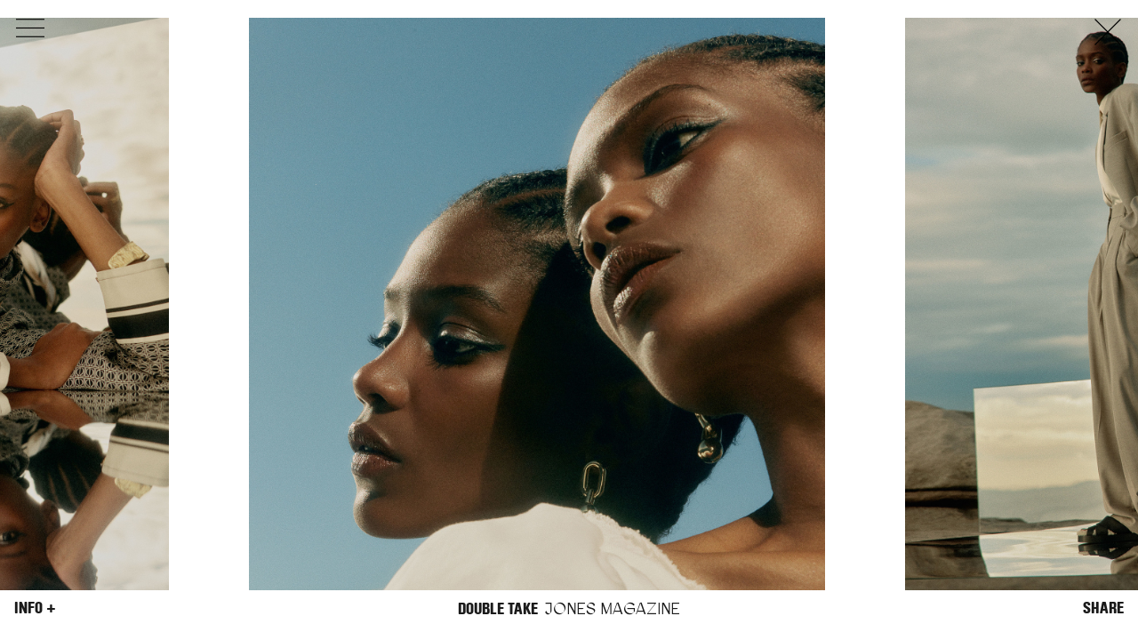

--- FILE ---
content_type: text/html; charset=UTF-8
request_url: https://artist-group.net/projects/double-take
body_size: 3151
content:
<!doctype html>
<html lang="en">

<head>
  <meta charset="utf-8">
  <meta name="viewport" content="width=device-width,initial-scale=1.0">
  <title>Artist Group | DOUBLE TAKE</title>
  <link rel="shortcut icon"
    href="https://artist-group.net/assets/images/favicon.png?v=835aa712df62d80d09b8397abbd0deb944426348" />
      <script src="https://cdn.jsdelivr.net/npm/vanilla-lazyload@19.1.3/dist/lazyload.min.js"></script>    <link rel="stylesheet" href="https://artist-group.net/assets/css/bundle.css?v=eb0f1c4c3dd4467bfb1fbd0932d2d8bb8fca31c3">    <link rel="stylesheet" href="https://unpkg.com/flickity@2/dist/flickity.min.css">    <script>window.KIRBY_HOME = 'https://artist-group.net'</script>
    <script src="https://unpkg.com/jquery@3.2.1/dist/jquery.min.js"></script>    <script src="https://unpkg.com/imagesloaded@4.1.3/imagesloaded.pkgd.min.js"></script>    <script src="https://unpkg.com/waypoints@4.0.1/lib/jquery.waypoints.min.js"></script>    <script src="https://unpkg.com/flickity@2/dist/flickity.pkgd.min.js"></script>    <script src="https://unpkg.com/draggabilly@2.1.1/dist/draggabilly.pkgd.min.js"></script>    <script src="https://cdn.jsdelivr.net/npm/sortablejs@1.6.1/Sortable.min.js"></script>    <script src="https://unpkg.com/packery@2.1.1/dist/packery.pkgd.min.js"></script>    <script src="https://artist-group.net/assets/js/main.js?v=3ebebd7226d6303cd3b0dc374fd03510ecaca34c"></script>          <script async src="https://www.googletagmanager.com/gtag/js?id=UA-108867373-1"></script>
      <script>
        window.dataLayer = window.dataLayer || [];
        function gtag() { dataLayer.push(arguments); }
        gtag('js', new Date());
        gtag('config', 'UA-108867373-1');
      </script>
      </head>

<body data-template="project" data-page="projects/double-take" data-user="">
        <section class="about">
    <div class="about__inner">
      <div class="large large-offset caps about__names">
                  <a href="https://artist-group.net/disciplines/photographer">
            <span class="light">
              Photographer            </span>
          </a>
                                                              <a href="https://artist-group.net/people/georges-antoni">
                <span class="words">
                  Georges Antoni                </span>
              </a> /                                        <a href="https://artist-group.net/people/levon-baird">
                <span class="words">
                  Levon Baird                </span>
              </a> /                                        <a href="https://artist-group.net/people/daniel-goode">
                <span class="words">
                  Daniel Goode                </span>
              </a> /                                        <a href="https://artist-group.net/people/bec-parsons">
                <span class="words">
                  Bec Parsons                </span>
              </a>                                        <a href="https://artist-group.net/disciplines/motion">
            <span class="light">
              Motion            </span>
          </a>
                                                              <a href="https://artist-group.net/people/claudia-rose">
                <span class="words">
                  Claudia Rose                </span>
              </a> /                                        <a href="https://artist-group.net/people/phoebe-wolfe">
                <span class="words">
                  Phoebe Wolfe                </span>
              </a>                                        <a href="https://artist-group.net/disciplines/creative-director">
            <span class="light">
              Creative Director            </span>
          </a>
                                                              <a href="https://artist-group.net/people/bruna-volpi">
                <span class="words">
                  Bruna Volpi                </span>
              </a>                                        <a href="https://artist-group.net/disciplines/stylist">
            <span class="light">
              Stylist            </span>
          </a>
                                                              <a href="https://artist-group.net/people/michelle-jank">
                <span class="words">
                  Michelle Jank                </span>
              </a> /                                        <a href="https://artist-group.net/people/rachel-wayman">
                <span class="words">
                  Rachel Wayman                </span>
              </a> /                                        <a href="https://artist-group.net/people/nichhia-wippell">
                <span class="words">
                  Nichhia Wippell                </span>
              </a>                                        <a href="https://artist-group.net/disciplines/set-designer">
            <span class="light">
              Set Stylist            </span>
          </a>
                                                              <a href="https://artist-group.net/people/joseph-gardner">
                <span class="words">
                  JOSEPH GARDNER                </span>
              </a>                                        <a href="https://artist-group.net/disciplines/hair">
            <span class="light">
              Hair Stylist            </span>
          </a>
                                                              <a href="https://artist-group.net/people/daren-borthwick">
                <span class="words">
                  Daren Borthwick                </span>
              </a> /                                        <a href="https://artist-group.net/people/michael-brennan">
                <span class="words">
                  Michael Brennan                </span>
              </a> /                                        <a href="https://artist-group.net/people/sophie-roberts">
                <span class="words">
                  Sophie Roberts                </span>
              </a>                                        <a href="https://artist-group.net/disciplines/makeup">
            <span class="light">
              Makeup Artist            </span>
          </a>
                                                              <a href="https://artist-group.net/people/peter-beard">
                <span class="words">
                  Peter Beard                </span>
              </a> /                                        <a href="https://artist-group.net/people/stoj">
                <span class="words">
                  Stoj BULIC                </span>
              </a> /                                        <a href="https://artist-group.net/people/gillian-campbell">
                <span class="words">
                  Gillian Campbell                </span>
              </a> /                                        <a href="https://artist-group.net/people/linda-jefferyes">
                <span class="words">
                  Linda Jefferyes                </span>
              </a>                                        <a href="https://artist-group.net/people/richard-bailey">
            <span class="light">
              Archive            </span>
          </a>
                                                              <a href="https://artist-group.net/people/richard-bailey">
                <span class="words">
                  Richard Bailey                </span>
              </a>                                        <a href="https://artist-group.net/people/production">
            <span class="light">
              Production            </span>
          </a>
                            <a href="https://artist-group.net/disciplines/copyright">
            <span class="light">
              ©            </span>
          </a>
                                                            <a href="#about" class="light">Agency</a>
        <br /><br />
      </div>

      <div class="about__text large caps" style="display: none">
        <div class="gutter about-text">
          <p>Artist Group represents some of Australia's most accomplished fashion creative artists: photographers, stylists, film-makers, hair stylists, makeup artists and art directors, producing leading editorial and advertising imagery. </p>
<p>Our team of agents and producers take pride in nourishing outstanding new creative talent. We work collaboratively with editorial and advertising clients to realise excellence in visual content. We fulfil our clients' briefs, small and large, to deliver tailor-made multi-media and multi-format imagery for brands and publications.  </p>
<p>The Artist Group supports our artists and clients through bespoke production, with services including budget negotiation, location scouting and permits, casting, on-set production and full post production.</p>        </div>
        <br />
      </div>

      <div class="about__contact large caps">
        <div class="gutter">
          <br /><br />
          <div class="serif caps">Sydney Office</div>
          <p>36 Jersey Rd<br />
Woollahra NSW 2025<br />
Australia</p>          +61 2 8340 3999<br />
          <a href="/cdn-cgi/l/email-protection#8beaeceee5e8f2cbeaf9ffe2f8ffa6ecf9e4fefba5e5eeff"><span class="__cf_email__" data-cfemail="e8898f8d868b91a8899a9c819b9cc58f9a879d98c6868d9c">[email&#160;protected]</span></a>
        </div>
      </div>
    </div>
  </section>

    
    <div class="trigger">
      <a href="#">
        <span class="trigger--menu">
          <svg xmlns="http://www.w3.org/2000/svg" width="56" height="40" viewBox="0 0 56 40"><title>hamburger</title><line y1="3" x2="56" y2="3" fill="#fff" stroke="#000" stroke-miterlimit="10" stroke-width="5"/><line y1="37" x2="56" y2="37" fill="#fff" stroke="#000" stroke-miterlimit="10" stroke-width="5"/><line y1="20" x2="56" y2="20" fill="#fff" stroke="#000" stroke-miterlimit="10" stroke-width="5"/></svg>        </span>
        <span class="trigger--close">
          <svg xmlns="http://www.w3.org/2000/svg" width="56" height="56" viewBox="0 0 56 56"><title>close</title><line x1="2.83333" y1="2.83333" x2="53.16667" y2="53.16667" fill="#fff" stroke="#000" stroke-miterlimit="10" stroke-width="5"/><line x1="53.16667" y1="2.83333" x2="2.83333" y2="53.16667" fill="#fff" stroke="#000" stroke-miterlimit="10" stroke-width="5"/></svg>        </span>
      </a>
    </div>

    <main class="scroll">
      <div class="space"></div>
      <div class="page">
      

  <div class="project">
    <div class="project__close">
      <a href="#">
        <span class="project__close--close">
          <svg xmlns="http://www.w3.org/2000/svg" width="56" height="56" viewBox="0 0 56 56"><title>close</title><line x1="2.83333" y1="2.83333" x2="53.16667" y2="53.16667" fill="#fff" stroke="#000" stroke-miterlimit="10" stroke-width="5"/><line x1="53.16667" y1="2.83333" x2="2.83333" y2="53.16667" fill="#fff" stroke="#000" stroke-miterlimit="10" stroke-width="5"/></svg>        </span>
      </a>
    </div>

        
      <div class="project__slides">
                              <div class="project__slide" data-type="jpg">
                              <img src="https://artist-group.net/thumbs/projects/double-take/jonesmag_reflect_22_001-1600x1600.jpg" alt="">                          </div>
                      <div class="project__slide" data-type="jpg">
                              <img src="https://artist-group.net/thumbs/projects/double-take/jonesmag_reflect_22_003-1600x1600.jpg" alt="">                          </div>
                      <div class="project__slide" data-type="jpg">
                              <img src="https://artist-group.net/thumbs/projects/double-take/jonesmag_reflect_22_005-1600x1600.jpg" alt="">                          </div>
                        </div>
    
          <div class="project__details">
        <div class="project__details__left caps">
                      <span class="project__details__info">
              <a href="#">Info +</a>
            </span>
                  </div>
        <div class="project__details__middle">
          <div class="project__details__title">
            <span
              class="caps">DOUBLE TAKE</span>&ensp;<span
                class="serif"
                style="font-size: 1.03em;">JONES MAGAZINE</span>
                      </div>
          <div class="project__details__people caps">
            <br />
                                                            <div>
                                          <span class="sans-regular">
                        <a href="https://artist-group.net/disciplines/photographer">Photographer</a>
                      </span>
                                        <a href="https://artist-group.net/people/georges-antoni">Georges Antoni</a>
                  </div>
                                                                                          <div>
                                          <span class="sans-regular">
                        <a href="https://artist-group.net/disciplines/makeup">Makeup Artist</a>
                      </span>
                                        <a href="https://artist-group.net/people/linda-jefferyes">Linda Jefferyes</a>
                  </div>
                                                                                          <div>
                                          <span class="sans-regular">
                        <a href="https://artist-group.net/disciplines/stylist">Stylist</a>
                      </span>
                                        <a href="https://artist-group.net/people/rachel-wayman">Rachel Wayman</a>
                  </div>
                                                    </div>
        </div>

        <div class="project__details__right caps project__share">
                      <a class="project__share__trigger" href="#">Share</a>
            <span class="project__share__contents">
              <a target="_blank" href="https://www.facebook.com/sharer/sharer.php?u=https%3A%2F%2Fartist-group.net%2Fprojects%2Fdouble-take">FB</a>
              <a target="_blank" href="https://twitter.com/share?url=https%3A%2F%2Fartist-group.net%2Fprojects%2Fdouble-take&amp;text=DOUBLE%20TAKE&amp;via=theartistgroup_">TW</a>
              &emsp;
              <a href="#" class="project__share__close">Close</a>
            </span>
                  </div>
      </div>
      </div>

  </div>
  </main>

  <div class="footer caps">
    <div class="footer__left">
      <a href="https://artist-group.net">Artist Group</a>
      &emsp;
      <a href="#top">&uarr;</a>
    </div>
    <!-- 
    <form class="footer__right" action="https://artist-group.us14.list-manage.com/subscribe/post?u=d71ffec24b70175d8b96bd765&amp;id=3c73e2aedc" target="_blank" method="POST">
      <input class="subscribe__input" type="email" name="EMAIL" placeholder="Subscribe" />&ensp;&bull;&ensp;<a target="_blank" href="https://www.facebook.com/THE-ARTIST-GROUP-SYDNEY-304003359664766/">FB</a> <a target="_blank" href="https://www.instagram.com/theartistgroup">IG</a> <a target="_blank" href="https://twitter.com/theartistgroup_">TW</a>
    </form>
    -->
    <div class="footer__right">
      <a href="/internships">Internships</a>&nbsp;&nbsp;
      <a href="https://www.instagram.com/theartistgroup" title="Instagram">IG</a>&nbsp;
      <a href="https://www.linkedin.com/company/the-artist-group_2" title="LinkedIn">LI</a>&nbsp;&nbsp;&nbsp;
    </div>
  </div>
<script data-cfasync="false" src="/cdn-cgi/scripts/5c5dd728/cloudflare-static/email-decode.min.js"></script></body>

</html>

--- FILE ---
content_type: text/css
request_url: https://artist-group.net/assets/css/bundle.css?v=eb0f1c4c3dd4467bfb1fbd0932d2d8bb8fca31c3
body_size: 17337
content:
@font-face {
  font-family: 'Agentur';
  src: url('../fonts/Agentur-Regular.woff');
}

@font-face {
  font-family: 'BrauerNeue';
  src: url('../fonts/lineto-brauerneue-regular.woff');
}

@font-face {
  font-family: 'BrauerNeue Bold';
  src: url('../fonts/lineto-brauerneue-bold.woff');
}

@font-face {
  font-family: 'BrauerNeue Black';
  src: url('../fonts/lineto-brauerneue-black.woff');
}

::-moz-selection {
  background: #1b1b1b;
  color: white;
}

::selection {
  background: #1b1b1b;
  color: white;
}

.serif {
  font-family: "Agentur";
  font-size: 110%;
  font-weight: normal;
}

.sans-regular {
  font-family: "BrauerNeue";
}

.caps, .about h2 {
  text-transform: uppercase;
}

.light, .light2 {
  color: #5a5959;
}

.large {
  font-size: 7.2rem;
  line-height: 0.95;
  font-weight: normal;
}

h2.hide {
  -webkit-transition: opacity 0.2s;
  transition: opacity 0.2s;
}

/*
@media (min-width: $break-large) {
  .large {
    font-size: 7.4rem;
  }
}
*/

@media (max-width: 1200px) {
  .large {
    font-size: 6.2rem;
  }
}

@media (max-width: 640px) {
  .large {
    font-size: 2.4rem;
  }
}

.bold {
  font-weight: bold;
}

.commas > *:not(:last-child):after {
  content: " / ";
}

em {
  font-style: italic;
}

p {
  max-width: 64rem;
}

.indent, p:not(:first-of-type), .about h2 {
  text-indent: 4.8rem;
}

.flex-1 {
  -webkit-box-flex: 1;
      -ms-flex: 1;
          flex: 1;
}

.flex-2 {
  -webkit-box-flex: 2;
      -ms-flex: 2;
          flex: 2;
}

.flex-3 {
  -webkit-box-flex: 3;
      -ms-flex: 3;
          flex: 3;
}

.gutter {
  padding-right: 3.2rem;
}

.image {
  background-size: cover;
  background-position: top left;
  background-repeat: no-repeat;
  /*opacity: 0;*/
  -webkit-transition: opacity 1s cubic-bezier(0.215, 0.61, 0.355, 1);
  transition: opacity 1s cubic-bezier(0.215, 0.61, 0.355, 1)
}

.image.loaded {
  opacity: 1;
}

.large-offset {
  margin-top: -0.4rem;
  margin-left: -0.08em;
}

* {
  -webkit-box-sizing: border-box;
          box-sizing: border-box;
  margin: 0;
  padding: 0;
  font: inherit;
}

html {
  font-size: 8px;
}

@media (max-width: 760px) {

  html {
    font-size: 8px;
  }
}

@media (min-width: 1280px) {

  html {
    font-size: 10px;
  }
}

html {
  // overflow-y: hidden;
}

body {
  font-family: "BrauerNeue Black", sans-serif;
  font-size: 1.8rem;
  line-height: 1.2;
  height: 100vh;
  width: 100vw;
  overflow: hidden;
  -webkit-font-smoothing: antialiased;
  background: #f7ece9;
  color: #1b1b1b;
  overflow-y: hidden;
}

body:after {
  content: "";
  position: fixed;
  top: 0;
  left: 0;
  bottom: 0;
  right: 0;
  background: white;
  display: block;
  z-index: 9999;
  opacity: 1;
  -webkit-transition: opacity 0.5s cubic-bezier(0.215, 0.61, 0.355, 1);
  transition: opacity 0.5s cubic-bezier(0.215, 0.61, 0.355, 1);
  pointer-events: none;
}

body.loaded:after {
  opacity: 0;
}

a {
  color: inherit;
  text-decoration: none
}

a:not(.no-hover):hover, a.active {
  color: #5a5959;
}

img {
  max-width: 100%;
  display: block;
}

.about, main {
  padding-left: 7.6rem;
}

@media (max-width: 640px) {

  .about, main {
    padding-left: 1.8rem;
    padding-top: 5.6rem;
  }
}

.about {
  height: 100vh;
  overflow-x: hidden;
  overflow-y: auto;
  position: fixed;
  width: 100%;
  padding-right: 3.2rem;
  font-family: "BrauerNeue Black";
  padding-bottom: 10.2rem;
}

.about p {
    max-width: none;
    text-indent: 0;
  }

.about .light {
    color: inherit;
    font-family: "Agentur";
    opacity: 1;
  }

.about__inner {
    width: 100%;
    min-height: 100%;
  }

.about__names {
    margin-top: 1.1rem;
  }

/*&:hover {
         span {
         position: relative;
          z-index: 7;
          opacity: 1!important;
        }
      }*/

.about__names a img {
        position: fixed;
        top: 50%;
        width: auto;
        max-height: 80vh;
        max-width: 50vw;
        left: 50%;
        -webkit-transform: translate(-50%, -50%);
                transform: translate(-50%, -50%);
        /*box-shadow: 0.4rem 0.4rem 1.2rem rgba(0, 0, 0, 0.35);*/
        z-index: 6;
        pointer-events: none;
        opacity: 0.96;
        display: none;
      }

.about__names a:not(:hover) img {
  display: none;
}

.about__text {
    font-family: "BrauerNeue";
  }

.about__text .first-word {
      font-family: "BrauerNeue Black";
    }

.about .about-text {
    padding-top: 1.3rem;
  }

@media (min-width: 641px) {

  .about__contact {
    font-size: 3.6rem;
  }
}

main {
  background: #f7ece9;
  position: relative;
  z-index: 2;
  height: 100vh;
  overflow-y: auto;
  overflow-x: hidden;
  -webkit-box-shadow: 0 0 2.4rem rgba(0, 0, 0, 0.5);
          box-shadow: 0 0 2.4rem rgba(0, 0, 0, 0.5);
  padding-right: calc(7.6rem - 3.2rem);
  padding-bottom: 8rem;
}

body[data-template="person"] main, body[data-page="home"] main, body[data-template="discipline"] main, body[data-template="internships"] main, body[data-template="project"] main {
    background: white;
  }

main.beige {
  background: #f7ece9 !important;
}

body.menu-open main {
    -webkit-transform: translateY(calc(100vh + 2.4rem));
            transform: translateY(calc(100vh + 2.4rem));
  }

main {
  -webkit-transition: background 1s cubic-bezier(0.215, 0.61, 0.355, 1), -webkit-transform 1s cubic-bezier(0.215, 0.61, 0.355, 1);
  transition: background 1s cubic-bezier(0.215, 0.61, 0.355, 1), -webkit-transform 1s cubic-bezier(0.215, 0.61, 0.355, 1);
  transition: transform 1s cubic-bezier(0.215, 0.61, 0.355, 1), background 1s cubic-bezier(0.215, 0.61, 0.355, 1);
  transition: transform 1s cubic-bezier(0.215, 0.61, 0.355, 1), background 1s cubic-bezier(0.215, 0.61, 0.355, 1), -webkit-transform 1s cubic-bezier(0.215, 0.61, 0.355, 1);
  -webkit-transform: translateY(0);
          transform: translateY(0);
}

.masthead {
  position: fixed;
  -webkit-transition: opacity 0.5s cubic-bezier(0.215, 0.61, 0.355, 1);
  transition: opacity 0.5s cubic-bezier(0.215, 0.61, 0.355, 1);
  opacity: 1;
  z-index: 5;
  top: 0;
  left: 0;
  width: 100%;
  height: 100%;
  background: #f7ece9;
}

body.scrolled .masthead, body.menu-open .masthead {
    opacity: 0;
  }

.masthead svg {
    position: absolute;
    top: 50%;
    left: 50%;
    -webkit-transform: translate(-50%, -50%);
            transform: translate(-50%, -50%);
    width: 60vw;
    height: auto;
  }

a[href="#top"] {
  opacity: 0;
  -webkit-transition: opacity 0.5s cubic-bezier(0.215, 0.61, 0.355, 1);
  transition: opacity 0.5s cubic-bezier(0.215, 0.61, 0.355, 1);
}

body.scrolled a[href="#top"] {
  opacity: 1;
}

.home {
  padding-top: 1.6rem;
}

.home__text {
    font-size: 4.8rem;
    line-height: 1.1;
    margin: 20rem 15%;
  }

@media (max-width: 1280px) {

  .home__text {

    /*
font-size: 8px;
*/
    margin-left: 4rem !important;
    margin-right: 4rem !important;
  }
}

.home__text p {
      max-width: 100%;
}

.home__feature {
    margin-top: -1.6rem;
    margin-left: -7.6rem;
    width: 100vw;
    height: 100vh;
    display: -webkit-box;
    display: -ms-flexbox;
    display: flex;
    -ms-flex-wrap: wrap;
        flex-wrap: wrap;
    -webkit-transition: opacity 0.5s cubic-bezier(0.215, 0.61, 0.355, 1);
    transition: opacity 0.5s cubic-bezier(0.215, 0.61, 0.355, 1);
    opacity: 0.7;
}

body.scrolled .home__feature {
      opacity: 1;
    }

.home__feature__caption {
      display: block;
      position: absolute;
      width: 100%;
      text-align: left;
      padding-top: 0.8rem;
    }

.home__feature__caption .serif {
        margin-top: 0.3rem;
      }

.home__feature__block {
      width: 50vw;
      height: 100vh;
    }

.home__feature__block__in {
        padding: 7.5%;
        padding-bottom: calc(7.5% + 3.6rem);
        position: relative;
        left: 5%;
      }

.home__feature__block:nth-of-type(2) .home__feature__block__in {
        padding: 20%;
        padding-bottom: calc(20% + 3.6rem);
        left: -5%;
      }

.home__feature__block img {
        display: inline-block;
        max-height: 100%;
        max-width: 100%;
        margin: 0 auto;
        vertical-align: middle;
      }

.home__feature__block__link {
        position: absolute;
        top: 0;
        left: 0;
        bottom: 0;
        right: 0;
      }

.home__feature__block__in {
        display: block;
        height: 100%;
        text-align: center;
      }

.home__feature__block__in2 {
        margin: 0 auto;
        display: block;
        white-space: nowrap;
        height: 100%
      }

.home__feature__block__in2:after {
  content: " ";
  display: inline-block;
  vertical-align: middle;
  height: 100%;
}

.home__feature__block__in3 {
        display: inline-block;
        position: relative;
        height: 100%;
        white-space: normal;
      }

.page, .about__inner {
  max-width: 1800px;
  margin: auto;
}

.page-title {
  position: absolute;
  top: 1.6rem;
  left: 0;
  text-indent: 0;
  width: 100%;
  text-align: center;
}

.trigger, .project__close {
  position: fixed;
  top: 2rem;
  left: 1.8rem;
  z-index: 3;
}

.trigger svg, .project__close svg {
    overflow: visible;
    width: 3.2rem;
    height: auto;
  }

.trigger svg line, .project__close svg line {
      stroke-width: 2;
      // vector-effect: non-scaling-stroke;
    }

.project__close {
  left: auto;
  right: 1.8rem;
}

body:not(.menu-open) .trigger--close, body.menu-open .trigger--menu, body:not(.project-open)[data-template="portfolio"] .trigger--close {
    display: none;
  }

body.project-open .trigger {
    z-index: 100001;
  }

.gallery {
  margin-top: 2rem;
}

.gallery--default {
  width: calc(100% + 4.8rem);
}

.gallery--default .gallery__item {
    margin-bottom: 1.6rem;
    width: calc(100% * 1 / 4);
  }

.discipline-page .gallery--default .gallery__item {
      margin-bottom: 0.8rem;
    }

.gallery--default .gallery__item.is-dragging {
  z-index: 2;
  pointer-events: none;
}

.gallery--default .gallery__item[data-col="3"] {
  width: calc(100% * 1 / 3);
}

.gallery--default .gallery__item[data-col="2"] {
  width: calc(100% * 1 / 2);
}

.gallery--default .gallery__item[data-col="1"] {
  width: calc(100% * 1 / 1);
}

.gallery--default .gallery__item--sizer {
      width: calc(100% * 1 / 12);
}

@media (max-width: 1280px) {

  .gallery--default .gallery__item {
    width: calc(100% * 1 / 3);
  }

  .gallery--default .gallery__item--sizer {
        width: calc(100% * 1 / 3);
  }
}

@media (max-width: 760px) {

  .gallery--default .gallery__item {
    width: calc(100% * 1 / 2);
  }

  .gallery--default .gallery__item--sizer {
        width: calc(100% * 1 / 2);
  }
}

.gallery--default .gallery__item__inner {
      padding-right: 1.8rem;
}

body[data-template="discipline"] .gallery--default .gallery__item__inner {
        padding-right: 3.6rem;
      }

.gallery--default .gallery__item__caption {
      padding-top: 0.8rem;
}

.gallery--list {
  display: -webkit-box;
  display: -ms-flexbox;
  display: flex;
}

.gallery--list .gallery__images, .gallery--list .gallery__items {
    width: calc(100% * 1 / 2);
  }

.gallery--list .gallery__images {
    display: -webkit-box;
    display: -ms-flexbox;
    display: flex;
    -webkit-box-orient: vertical;
    -webkit-box-direction: normal;
        -ms-flex-direction: column;
            flex-direction: column;
    margin-bottom: 3.2rem;
    padding-right: 1.2rem;
    position: relative;
    height: 50vh;
  }

.gallery--list .gallery__images .gallery__image {
      top: 0;
      left: 0;
      width: 100%;
      height: 50vh;
      position: absolute;
      visibility: hidden;
    }

.gallery--list .gallery__images .gallery__image .image {
        position: absolute;
        top: 0;
        left: 0;
        bottom: 0;
        right: 0;
        background-position: center;
        background-repeat: no-repeat;
        background-size: contain;
      }

.gallery--list .gallery__images .gallery__image--selected {
        visibility: visible;
      }

.gallery--list .gallery__items {
    padding-left: 2.4rem;
  }

.gallery--list .gallery__items .gallery__item {
      -webkit-column-break-inside: avoid;
              break-inside: avoid;
      display: block;
    }

.gallery--list .gallery__items .gallery__item--selected {
        color: #5a5959;
      }

.gallery--slider {
  margin-left: -7.6rem;
  width: calc(100% + 12rem);
}

.gallery--slider .gallery__slide {
    margin-right: 3.2rem;
    -webkit-transform: translateX(7.6rem);
            transform: translateX(7.6rem);
    opacity: 1;
    -webkit-transition: opacity 0.5s cubic-bezier(0.215, 0.61, 0.355, 1);
    transition: opacity 0.5s cubic-bezier(0.215, 0.61, 0.355, 1);
  }

.gallery--slider .gallery__slide__caption {
      padding-top: 0.8rem;
    }

.gallery--slider .gallery__slide--out {
      opacity: 0;
    }

.gallery--slider .gallery__slide__image {
      width: 0;
      position: relative;
      background-size: contain;
      background-repeat: no-repeat;
      background-position: top left;
    }

.gallery--slider .gallery__slide__image a {
        position: absolute;
        top: 0;
        left: 0;
        bottom: 0;
        right: 0;
      }

.person {
  -webkit-transform: translateZ(0);
          transform: translateZ(0);
}

.person p, .person ol, .person ul {
    max-width: 80rem;
  }

.person__discipline {
    position: absolute;
    top: 1.9rem;
  }

@media (max-width: 640px) {

  .person__discipline {
    top: 1.6rem;
  }
}

.person__heading {
    margin-bottom: 4.8rem;
    margin-left: calc(100% * 6 / 12);
    padding-left: 2.7rem;
    position: -webkit-sticky;
    position: sticky;
    top: 0;
    z-index: 2;
    font-family: "BrauerNeue Black";
}

@media (max-width: 640px) {

  .person__heading {
    position: relative;
  }
}

.person__heading h2 {
      padding-top: 1.4rem;
}

.person__info {
    margin-bottom: 14.4rem;
    display: -webkit-box;
    display: -ms-flexbox;
    display: flex;
}

.person__info p {
      text-indent: 0 !important;
      margin-bottom: 1.2em;
    }

.person__info:not(.person__info--top) {
      font-size: 2.4rem;
    }

.person__info--top {
      text-transform: uppercase;
    }

.person__info__left {
      width: calc(100% * 3 / 12);
      margin-left: calc(100% * 3 / 12);
    }

.person__info__left, .person__info__right {
      padding-left: 1.6rem;
    }

.person__info__right {
      width: calc(100% * 6 / 12);
      padding-left: 2.4rem;
    }

.person__section {
    margin-top: 24rem;
}

@media (max-width: 640px) {

  .person__section {
    margin-top: 7.6rem;
  }
}

.person__section--list {
      min-height: calc(100vh - 7.6rem);
}

.person__section--first {
      margin-top: 0;
}

.person__section h2 {
      padding-top: 1.5rem;
      position: -webkit-sticky;
      position: sticky;
}

@media (max-width: 640px) {

  .person__section h2 {
    position: relative;
  }
}

.person__section h2 {
  top: -0.4rem;
  z-index: 3;
  max-width: calc(50vw - 5.6rem);
}

.person__section h2#bio {
  margin-bottom: 0.95em;
  padding-top: 7.6rem;
  margin-top: 0;
}

.person__bio {
    margin-bottom: 1.6rem;
}

@media (max-width: 640px) {

  .person__bio {
    min-height: 100vh;
  }
}

.person__bio__text {
      font-family: "BrauerNeue";
}

.person__bio__text .first-word {
        font-family: "BrauerNeue Black";
      }

.footer, .project__details {
  position: fixed;
  bottom: 0;
  left: 0;
  width: 100%;
  z-index: 3;
  padding: 1.6rem;
  padding-bottom: 1.2rem;
  padding-top: 1rem;
}

.footer {
  display: -webkit-box;
  display: -ms-flexbox;
  display: flex;
  -webkit-box-pack: justify;
      -ms-flex-pack: justify;
          justify-content: space-between;
  -webkit-transition: opacity 0.25s cubic-bezier(0.215, 0.61, 0.355, 1);
  transition: opacity 0.25s cubic-bezier(0.215, 0.61, 0.355, 1);
  opacity: 1;
  pointer-events: none;
}

.footer > * {
    pointer-events: initial;
  }

/*body.menu-open &, */

body[data-template="project"] .footer, body[data-template="portfolio"] .footer {
    opacity: 0;
    pointer-events: none;
  }

body[data-template="project"] .footer > *, body[data-template="portfolio"] .footer > * {
      pointer-events: none !important;
    }

.footer__right input {
      text-transform: uppercase;
      color: inherit;
      background: none;
      border: none
    }

.footer__right input:not(:focus) {
  width: 7.6rem;
}

.footer__right input:not(:focus)::-webkit-input-placeholder {
  color: inherit;
}

.footer__right input:not(:focus):-ms-input-placeholder {
  color: inherit;
}

.footer__right input:not(:focus)::placeholder {
  color: inherit;
}

.project__slides {
    position: fixed !important;
    top: 0;
    left: 0;
    bottom: 0;
    right: 0;
    background: white;
  }

.project__embed {
    position: fixed !important;
    top: 0;
    left: 0;
    bottom: 0;
    right: 0
  }

.project__embed > div {
  position: fixed !important;
  padding: 0 !important;
  position: absolute;
  top: 1rem;
  left: 1rem;
  right: 1rem;
  bottom: 7rem;
}

.project__details {
    position: fixed;
    bottom: 0;
    left: 0;
    right: 0;
    display: -webkit-box;
    display: -ms-flexbox;
    display: flex;
    background: white;
    -webkit-transition: -webkit-transform 0.5s cubic-bezier(0.215, 0.61, 0.355, 1);
    transition: -webkit-transform 0.5s cubic-bezier(0.215, 0.61, 0.355, 1);
    transition: transform 0.5s cubic-bezier(0.215, 0.61, 0.355, 1);
    transition: transform 0.5s cubic-bezier(0.215, 0.61, 0.355, 1), -webkit-transform 0.5s cubic-bezier(0.215, 0.61, 0.355, 1);
    -webkit-transform: translateY(calc(100% - 5.6rem));
            transform: translateY(calc(100% - 5.6rem));
    padding-bottom: 3.6rem
  }

.project__details.open {
  -webkit-transform: translateY(0);
          transform: translateY(0);
}

.project__details:not(.open) .project__details__people {
      opacity: 0;
}

.project__details__people {
      -webkit-transition: opacity 0.5s cubic-bezier(0.215, 0.61, 0.355, 1);
      transition: opacity 0.5s cubic-bezier(0.215, 0.61, 0.355, 1);
}

.project__details__left, .project__details__right {
      width: 24rem;
}

.project__details__right {
      text-align: right;
}

.project__details__middle {
      -webkit-box-flex: 1;
          -ms-flex: 1;
              flex: 1;
      text-align: center;
}

.project__slide {
    height: 100vh;
    position: relative;
    padding-top: 2rem;
    padding-bottom: 5.2rem;
    padding-left: 0.9rem;
    padding-right: 0.9rem
  }

.project__slide:not(.is-selected) {
  cursor: pointer;
}

.project__slide img, .project__slide video {
      width: auto !important;
      height: 100%;
      max-width: none !important;
}

.project__slide video {
      padding: 10vw;
}

.project__share__trigger {
      display: inline;
    }

.project__share__contents {
      display: none;
    }

.project__share--open .project__share__trigger {
        display: none;
      }

.project__share--open .project__share__contents {
        display: inline;
      }

.edit-button {
  position: fixed;
  top: 0;
  right: 0;
  z-index: 7;
  margin: 1.8rem;
}

.project-frame {
  position: fixed;
  top: 0;
  left: 0;
  width: 100vw;
  height: 100vh;
  z-index: 10000;
  pointer-events: none;
}

.project-frame > main {
    pointer-events: initial;
  }

[data-template="home"] .gallery {
  -webkit-transition-property: opacity;
  transition-property: opacity;
  -webkit-transition-duration: 0.5s;
          transition-duration: 0.5s;
}

.create-portfolio h2 {
    margin-bottom: 1.2rem;
  }

.create-portfolio__header {
    background: #f7ece9;
    position: -webkit-sticky;
    position: sticky;
    top: 0;
    padding-top: 2.4rem;
    z-index: 3;
    border-bottom: 1px solid;
    margin-bottom: 2.4rem;
    padding-left: 2px;
    margin-left: -2px;
    width: calc(100% + 2px);
  }

.create-portfolio__header__buttons {
      position: absolute;
      right: 0;
      bottom: 1.2rem;
    }

.create-portfolio__inputs {
    margin-bottom: 1.2rem;
  }

.create-portfolio__project {
    margin-bottom: 4.8rem;
  }

.create-portfolio__project__images {
      display: -webkit-box;
      display: -ms-flexbox;
      display: flex;
      -ms-flex-wrap: wrap;
          flex-wrap: wrap;
    }

.create-portfolio__project__images img {
        width: auto;
        height: 20rem;
      }

.create-portfolio__image {
    margin-right: 1.2rem;
    margin-bottom: 1.2rem;
    position: relative;
    cursor: pointer
  }

.create-portfolio__image:not(:hover) input[type="checkbox"] {
  opacity: 0;
}

.create-portfolio__image input[type="checkbox"] {
      position: absolute;
      top: 0.4rem;
      right: 0.4rem;
}

.create-portfolio__image input[type="checkbox"]:checked {
  opacity: 1 !important;
}

.create-portfolio__image input[type="checkbox"]:checked + img {
  outline: 2px solid rgb(59, 153, 252);
}

.create-portfolio__selected {
    position: fixed;
    bottom: 0;
    left: 0;
    background: white;
    width: 100%;
    height: 12rem;
    -webkit-box-shadow: 0 0 2.4rem rgba(0, 0, 0, 0.4);
            box-shadow: 0 0 2.4rem rgba(0, 0, 0, 0.4);
  }

.create-portfolio__selected .sortable-ghost {
      cursor: -webkit-grabbing;
      cursor: grabbing;
    }

.create-portfolio__selected__initial, .create-portfolio__selected__end {
      position: fixed;
      bottom: 0;
      height: 12rem;
      width: 8rem;
      background: white;
      z-index: 2;
      cursor: pointer;
      -webkit-user-select: none;
         -moz-user-select: none;
          -ms-user-select: none;
              user-select: none;
    }

.create-portfolio__selected__initial span, .create-portfolio__selected__end span {
        position: absolute;
        top: 50%;
        left: 50%;
        -webkit-transform: translate(-50%, -50%);
                transform: translate(-50%, -50%);
      }

.create-portfolio__selected__initial {
      left: 0;
      border-right: 1px solid #ccc;
    }

.create-portfolio__selected__end {
      right: 0;
      border-left: 1px solid #ccc;
    }

.create-portfolio__selected__wrap {
      width: 100%;
      overflow-y: auto;
      white-space: nowrap;
      padding-left: 8rem;
      padding-right: 8rem;
    }

.create-portfolio__selected span.wrap {
      padding: 1.2rem 1.2rem 0.8rem;
      display: inline-block;
      border-right: 1px solid #ccc;
      z-index: 1;
      cursor: -webkit-grab;
      cursor: grab;
      background: white;
      position: relative
    }

.create-portfolio__selected span.wrap:last-of-type {
  border-right: none;
}

.create-portfolio__selected span.wrap input[type="checkbox"] {
        position: absolute;
        top: 0.6rem;
        right: 0.6rem;
}

.create-portfolio__selected span.wrap:not(:hover) input[type="checkbox"] {
  display: none;
}

.create-portfolio__selected span.wrap:hover {
  z-index: 2;
  -webkit-box-shadow: 0 0 8px rgba(0, 0, 0, 0.6);
          box-shadow: 0 0 8px rgba(0, 0, 0, 0.6);
}

.create-portfolio__selected img {
      width: auto;
      height: 10rem;
    }

.copyright-text, .content-text {
  max-width: calc(50vw - 4.6rem);
}

@media (max-width: 1200px) {

  .copyright-text, .content-text {
    max-width: 100%;
  }
}

.copyright-text p, .copyright-text ol, .copyright-text ul, .content-text p, .content-text ol, .content-text ul {
    display: block;
    text-indent: 0;
}

.copyright-text ol, .copyright-text ul, .content-text ol, .content-text ul {
    list-style-position: inside;
}

.copyright-text p, .copyright-text ol, .copyright-text ol > li, .copyright-text ul, .copyright-text ul > li, .content-text p, .content-text ol, .content-text ol > li, .content-text ul, .content-text ul > li {
    margin-bottom: 1.2em;
}

.copyright-text strong, .content-text strong {
    font-weight: bold;
}

.discipline-page {
  margin-bottom: 1rem;
}

.discipline-page .gallery__item__caption {
    line-height: 0.85;
  }

.footer.background, body[data-template="discipline"] .footer, body[data-template="person"] .footer {
  background-color: white;
}

.footer.beige {
  background-color: #f7ece9 !important;
}

@media (max-width: 640px) {
  .not-mobile {
    display: none;
  }
}

[data-template="create-portfolio"] {
  overflow-y: auto;
  height: auto;
}

[data-template="create-portfolio"] .about {
    display: none;
  }

[data-template="create-portfolio"] main {
    min-height: 100vh;
    height: auto;
    overflow-y: initial;
    -webkit-transform: none !important;
            transform: none !important;
  }

[data-template="create-portfolio"] .trigger {
    display: none;
  }

[data-template="create-portfolio"] .footer {
    display: none;
  }

.gallery__item__image.image {
  background: rgba(0, 0, 0, 0.02);
  position: relative;
  overflow: hidden;
  display: -webkit-box;
  display: -ms-flexbox;
  display: flex;
  -webkit-box-pack: center;
      -ms-flex-pack: center;
          justify-content: center;
}

.gallery__item__image.image img.lazy {
    position: absolute;
    width: 100%;
    height: auto;
    top: 0;
    opacity: 0;
  }

.gallery__item__image.image img.lazy:not(.initial) {
    -webkit-transition: opacity 0.5s cubic-bezier(0.215, 0.61, 0.355, 1);
    transition: opacity 0.5s cubic-bezier(0.215, 0.61, 0.355, 1);
  }

.gallery__item__image.image img.lazy.loaded {
    opacity: 1;
  }

/* HTML: <div class="loader"></div> */

.loader {
  position: absolute;
  top: 50%;
  -webkit-transform: translateY(-50%);
          transform: translateY(-50%);
  opacity: 0.03;
  width: 45px;
  aspect-ratio: 1;
  background: no-repeat repeating-linear-gradient(90deg, #000 0 calc(100% / 7), #0000 0 calc(200% / 7)), no-repeat repeating-linear-gradient(90deg, #000 0 calc(100% / 7), #0000 0 calc(200% / 7)), no-repeat repeating-linear-gradient(90deg, #000 0 calc(100% / 7), #0000 0 calc(200% / 7)), no-repeat repeating-linear-gradient(90deg, #000 0 calc(100% / 7), #0000 0 calc(200% / 7));
  background-size: 140% 26%;
  -webkit-animation: l26 0.75s infinite linear;
          animation: l26 0.75s infinite linear;
}

@-webkit-keyframes l26 {
  0%, 5% {
    background-position: 0 calc(0 * 100% / 3), 0 calc(1 * 100% / 3), 0 calc(2 * 100% / 3), 0 calc(3 * 100% / 3);
  }
  20% {
    background-position: 50% calc(0 * 100% / 3), 0 calc(1 * 100% / 3), 0 calc(2 * 100% / 3), 0 calc(3 * 100% / 3);
  }
  40% {
    background-position: 100% calc(0 * 100% / 3), 50% calc(1 * 100% / 3), 0 calc(2 * 100% / 3), 0 calc(3 * 100% / 3);
  }
  60% {
    background-position: 100% calc(0 * 100% / 3), 100% calc(1 * 100% / 3), 50% calc(2 * 100% / 3), 0 calc(3 * 100% / 3);
  }
  80% {
    background-position: 100% calc(0 * 100% / 3), 100% calc(1 * 100% / 3), 100% calc(2 * 100% / 3),
      50% calc(3 * 100% / 3);
  }
  95%, 100% {
    background-position: 100% calc(0 * 100% / 3), 100% calc(1 * 100% / 3), 100% calc(2 * 100% / 3),
      100% calc(3 * 100% / 3);
  }
}

@keyframes l26 {
  0%, 5% {
    background-position: 0 calc(0 * 100% / 3), 0 calc(1 * 100% / 3), 0 calc(2 * 100% / 3), 0 calc(3 * 100% / 3);
  }
  20% {
    background-position: 50% calc(0 * 100% / 3), 0 calc(1 * 100% / 3), 0 calc(2 * 100% / 3), 0 calc(3 * 100% / 3);
  }
  40% {
    background-position: 100% calc(0 * 100% / 3), 50% calc(1 * 100% / 3), 0 calc(2 * 100% / 3), 0 calc(3 * 100% / 3);
  }
  60% {
    background-position: 100% calc(0 * 100% / 3), 100% calc(1 * 100% / 3), 50% calc(2 * 100% / 3), 0 calc(3 * 100% / 3);
  }
  80% {
    background-position: 100% calc(0 * 100% / 3), 100% calc(1 * 100% / 3), 100% calc(2 * 100% / 3),
      50% calc(3 * 100% / 3);
  }
  95%, 100% {
    background-position: 100% calc(0 * 100% / 3), 100% calc(1 * 100% / 3), 100% calc(2 * 100% / 3),
      100% calc(3 * 100% / 3);
  }
}

/*# sourceMappingURL=[data-uri] */

--- FILE ---
content_type: application/javascript
request_url: https://artist-group.net/assets/js/main.js?v=3ebebd7226d6303cd3b0dc374fd03510ecaca34c
body_size: 2703
content:
var lastUrl
var dragEndTimeout
var dragging = false

lastUrl = window.location.href

function onDragStartFlickity(event) {
  dragging = true
}

function onDragEndFlickity(event) {
  dragging = true

  if (dragEndTimeout) clearTimeout(dragEndTimeout)
  dragEndTimeout = setTimeout(function () {
    dragging = false
  }, 120)
}

function onClickFlickity(event) {
  if (!dragging) {
    $(this).data("flickity").next()
  }
}

function initProject() {
  loadImages()
  $(document.body).addClass("loaded")

  var flkty = $(".project__slides")
    .flickity({
      wrapAround: true,
      imagesLoaded: true,
      percentPosition: false,
      accessibility: false,
      prevNextButtons: false,
      pageDots: false,
    })
    .on("dragStart.flickity", onDragStartFlickity)
    .on("select.flickity", function (event) {
      $(".project__slide").each(function () {
        var $slide = $(this)
        var $video = $slide.find("video")
      })
    })
    .on("staticClick.flickity", function (event, pointer, cellElement, cellIndex) {
      if ($(cellElement).hasClass("is-selected")) cellIndex += 1
      $(flkty).flickity("select", cellIndex)
    })

  $(".project__slides video").each(function () {
    $(this).on("loadedmetadata", function () {
      $(".project__slides").flickity("resize")
    })
    this.play()
  })

  $(".project__details__middle").on("mouseenter", function () {
    $(".project__details__info a").text("Info -")
    $(".project__details").addClass("open")
  })
  $(".project__details").on("mouseleave", function () {
    $(".project__details__info a").text("Info +")
    $(".project__details").removeClass("open")
  })

  $(".project__details__info a").on("click", function (event) {
    event.preventDefault()
    $(".project__details").toggleClass("open")
    if ($(".project__details").hasClass("open")) {
      $(this).text("Info -")
    } else {
      $(this).text("Info +")
    }
  })

  $(".project__close a").on("click", function (event) {
    event.preventDefault()

    $(document.body).removeClass("project-open")

    if ($(this).parents(".project-frame").length) {
      $(".project-frame").fadeOut(function () {
        $(".project-frame").remove()
        if (lastUrl) history.replaceState(null, null, lastUrl)
      })
    } else {
      var lastPage
      try {
        lastPage = localStorage.getItem("lastPage")
      } catch (e) {}

      if (!lastPage || lastPage === window.location.href) lastPage = $(".footer__left a").attr("href")

      window.location.href = lastPage
    }
  })
}

function loadImages() {
  return false
  $(".image:not(.loaded)").each(function () {
    var image = this
    $(image).imagesLoaded({ background: true }, function () {
      $(image).addClass("loaded")
    })
  })
}

$(document).ready(function () {
  if ($(document.body).attr("data-template") != "project") $(document.body).removeClass("project-open")
  $(document.body).addClass("loaded")

  var scrolled = false

  $("main").on("scroll", function (event) {
    var scrollTop = $(this).scrollTop()
    var _scrolled = scrollTop > 0

    if (_scrolled !== scrolled) {
      scrolled = _scrolled
      if (scrolled) {
        $(document.body).addClass("scrolled")
      } else {
        $(document.body).removeClass("scrolled")
      }
    }
  })

  loadImages()

  $("a").each(function () {
    if (this.host !== window.location.host) {
      $(this).attr("target", "_blank")
    }
  })

  $(".trigger a").on("click", function (event) {
    event.preventDefault()
    $(document.body).toggleClass("menu-open")
    try {
      if ($(document.body).hasClass("menu-open")) {
        localStorage.setItem("menu-open", true)
      } else {
        localStorage.removeItem("menu-open")
      }
    } catch (e) {}
  })

  $(window).on("beforeunload", function () {
    var lastPage
    try {
      lastPage = localStorage.getItem("lastPage")
    } catch (e) {}

    if (lastPage !== window.location.href) {
      try {
        localStorage.setItem("lastPage", window.location.href)
      } catch (e) {}
    }

    $(document.body).removeClass("loaded")
  })

  initProject()

  // $(".scroll").on("scroll", function () {
  //   var scrollOffset = $(".scroll-offset").offset().top
  //   var scrollTop = $(".scroll").scrollTop()
  //   var scrollElementOffset = $(".scroll").offset().top
  //   var distanceFromTop = scrollOffset - scrollTop - scrollElementOffset

  //   if (distanceFromTop <= 16) {
  //     $("h2.hide").css("opacity", "0")
  //   } else {
  //     $("h2.hide").css("opacity", "1")
  //   }
  // })

  $(".gallery--slider")
    .flickity({
      wrapAround: true,
      imagesLoaded: true,
      percentPosition: false,
      accessibility: false,
      prevNextButtons: false,
      pageDots: false,
      cellAlign: "left",
      freeScroll: true,
    })
    .on("dragStart.flickity", onDragStartFlickity)
    .on("dragEnd.flickity", onDragEndFlickity)

  function datasort(a, b) {
    var sa = parseInt($(a).attr("data-order") || 0)
    var sb = parseInt($(b).attr("data-order") || 0)

    return sa - sb
  }

  $(".gallery--list .gallery__items").each(function () {
    $(this).find(".gallery__item").detach().sort(datasort).appendTo(this)
    var $item = $(this).find(".gallery__item").first()

    $item.addClass("gallery__item--selected")

    var id = $item.attr("data-id")

    $item
      .parents(".gallery--list")
      .find(".gallery__image")
      .removeClass("gallery__image--selected")
      .filter('[data-id="' + id + '"]')
      .addClass("gallery__image--selected")
  })

  if ($(document.body).attr("data-user")) {
    $(".gallery--list .gallery__items").each(function () {
      var self = this

      Sortable.create(this, {
        onUpdate: function () {
          var items = $(self).find(".gallery__item")
          var page = $(document.body).attr("data-page")
          var $section = $(self).parents(".person__section")
          var section = $section.attr("data-section")

          var projects = $(items)
            .map(function (i, item) {
              return $(item).attr("data-project-slug")
            })
            .toArray()

          $.post(KIRBY_HOME + "/reorder.php", { projects: projects, page: page, section: section })
        },
      })
    })
  }

  let gridInstances = []

  $(".gallery--default").each(function () {
    $(this).find(".gallery__item").detach().sort(datasort).appendTo(this)

    var $grid = $(this).packery({
      itemSelector: ".gallery__item",
      transitionDuration: 0,
    })
    gridInstances.push($grid)

    if ($(document.body).attr("data-user")) {
      $grid.find(".gallery__item").each(function (i, item) {
        var draggie = new Draggabilly(item)
        $grid.packery("bindDraggabillyEvents", draggie)
      })
    }

    function orderItems() {
      var items = $grid.packery("getItemElements")
      var page = $(document.body).attr("data-page")
      var $section = $grid.parents(".person__section")
      var section = $section.attr("data-section")

      var projects = $(items)
        .map(function (i, item) {
          return $(item).attr("data-project-slug")
        })
        .toArray()

      $.post(KIRBY_HOME + "/reorder.php", { projects: projects, page: page, section: section })
    }

    $grid.on("dragItemPositioned", orderItems)
  })

  $(".gallery--list").on("mouseover", ".gallery__item a", function (event) {
    var item = $(this).parents(".gallery__item")[0]
    var id = $(item).attr("data-id")
    $(item).parents(".gallery--list").find(".gallery__item").removeClass("gallery__item--selected")
    $(item).addClass("gallery__item--selected")

    $(item)
      .parents(".gallery--list")
      .find(".gallery__image")
      .removeClass("gallery__image--selected")
      .filter('[data-id="' + id + '"]')
      .addClass("gallery__image--selected")
  })

  $('[href="#top"]').on("click", function (event) {
    event.preventDefault()
    $("main").animate(
      {
        scrollTop: 0,
      },
      500
    )
  })

  $('[href="#bio"]').on("click", function (event) {
    event.preventDefault()
    $(".person__bio").show()

    $(".person__bio").waypoint({
      context: "main",
      handler: function (dir) {
        if (dir === "down") {
          $("main").addClass("beige")
          $(".footer").addClass("beige")
        } else {
          $("main").removeClass("beige")
          $(".footer").removeClass("beige")
        }
      },
    })

    $("main").animate(
      {
        scrollTop: $("#bio").offset().top + 5,
      },
      500
    )
  })

  $('[href="#about"]').on("click", function (event) {
    event.preventDefault()
    $(".about__text").fadeIn()
    var $container = $(".about")
    var $target = $(".about-text")
    $container.animate(
      {
        scrollTop: $target.offset().top - $container.offset().top + $container.scrollTop(),
      },
      500
    )
  })

  $(".person__accordion__section__heading").on("click", function (event) {
    var $section = $(this).parents(".person__accordion__section")
    $section.toggleClass("person__accordion__section--open")
    $section.siblings().removeClass("person__accordion__section--open")
  })

  $(document.body).on("click", "a", function (event) {
    if (dragging) return

    if (
      $(this).parents(".project__close").length ||
      $(this).parents(".project").length ||
      $(this).parents(".trigger").length
    )
      return

    var match = this.href.match(/projects\//) && !this.href.match(/panel\/pages/)
    var href = this.href

    if (match) {
      event.preventDefault()

      $(document.body).removeClass("loaded")
      $.get(this.href, function (html) {
        var $html = $("<div />").html(html)
        var $project = $html.find("main")
        var $frame = $('<div class="project-frame" />')

        history.pushState(null, null, href)

        $frame.append($project)

        $(document.body).addClass("project-open")

        $(document.body).append($frame)
        initProject()
      })
    }
  })

  $(document).on("click", ".project__share__trigger", function (event) {
    event.preventDefault()
    $(".project__share").addClass("project__share--open")
  })

  $(document).on("click", ".project__share__close", function (event) {
    event.preventDefault()
    $(".project__share").removeClass("project__share--open")
  })

  $(document).on("focus", ".subscribe__input", function (event) {
    $(this).attr("placeholder", "Enter email")
  })

  $(document).on("blur", ".subscribe__input", function (event) {
    $(this).attr("placeholder", "Subscribe")
  })

  if ($('[data-template="home"]').length) {
    $('[data-template="home"] .gallery').css({ opacity: 0 })
    setTimeout(function () {
      $(".masthead").fadeOut()
      setTimeout(function () {
        $(".gallery").css({ opacity: 1 })
        $(".footer").addClass("background")
      }, 500)
    }, 2000)
  }

  if ($(".person__bio__text").length) {
    var text = $(".person__bio__text")
      .text()
      .split(". ")
      .map(function (sentence) {
        var words = sentence.trim().split(" ")
        if (words.length > 1) {
          words[0] = '<span class="first-word">' + words[0] + "</span>"
        }
        return words.join(" ")
      })
      .join(". ")

    $(".person__bio__text").html(text)
  }

  if ($(".about-text").length) {
    var text = $(".about-text")
      .text()
      .split(". ")
      .map(function (sentence) {
        var words = sentence.trim().split(" ")
        if (words.length > 1) {
          words[0] = '<span class="first-word">' + words[0] + "</span>"
        }
        return words.join(" ")
      })
      .join(". ")

    $(".about-text").html(text)
  }

  $(".person__section").first().addClass("person__section--first")

  var lazyLoadInstance = new LazyLoad({
    container: document.querySelector(".scroll"),
    callback_loaded: function (element) {
      if (element.classList.contains("is-external")) {
        gridInstances[0].packery()
      }
    },
  })
})


--- FILE ---
content_type: text/javascript; charset=utf-8
request_url: https://unpkg.com/draggabilly@2.1.1/dist/draggabilly.pkgd.min.js
body_size: 3906
content:
/*!
 * Draggabilly PACKAGED v2.1.1
 * Make that shiz draggable
 * http://draggabilly.desandro.com
 * MIT license
 */

!function(t,i){"function"==typeof define&&define.amd?define("jquery-bridget/jquery-bridget",["jquery"],function(e){i(t,e)}):"object"==typeof module&&module.exports?module.exports=i(t,require("jquery")):t.jQueryBridget=i(t,t.jQuery)}(window,function(t,i){function e(e,r,a){function d(t,i,n){var o,r="$()."+e+'("'+i+'")';return t.each(function(t,d){var h=a.data(d,e);if(!h)return void s(e+" not initialized. Cannot call methods, i.e. "+r);var u=h[i];if(!u||"_"==i.charAt(0))return void s(r+" is not a valid method");var c=u.apply(h,n);o=void 0===o?c:o}),void 0!==o?o:t}function h(t,i){t.each(function(t,n){var o=a.data(n,e);o?(o.option(i),o._init()):(o=new r(n,i),a.data(n,e,o))})}a=a||i||t.jQuery,a&&(r.prototype.option||(r.prototype.option=function(t){a.isPlainObject(t)&&(this.options=a.extend(!0,this.options,t))}),a.fn[e]=function(t){if("string"==typeof t){var i=o.call(arguments,1);return d(this,t,i)}return h(this,t),this},n(a))}function n(t){!t||t&&t.bridget||(t.bridget=e)}var o=Array.prototype.slice,r=t.console,s="undefined"==typeof r?function(){}:function(t){r.error(t)};return n(i||t.jQuery),e}),function(t,i){"function"==typeof define&&define.amd?define("get-size/get-size",[],function(){return i()}):"object"==typeof module&&module.exports?module.exports=i():t.getSize=i()}(window,function(){function t(t){var i=parseFloat(t),e=-1==t.indexOf("%")&&!isNaN(i);return e&&i}function i(){}function e(){for(var t={width:0,height:0,innerWidth:0,innerHeight:0,outerWidth:0,outerHeight:0},i=0;h>i;i++){var e=d[i];t[e]=0}return t}function n(t){var i=getComputedStyle(t);return i||a("Style returned "+i+". Are you running this code in a hidden iframe on Firefox? See http://bit.ly/getsizebug1"),i}function o(){if(!u){u=!0;var i=document.createElement("div");i.style.width="200px",i.style.padding="1px 2px 3px 4px",i.style.borderStyle="solid",i.style.borderWidth="1px 2px 3px 4px",i.style.boxSizing="border-box";var e=document.body||document.documentElement;e.appendChild(i);var o=n(i);r.isBoxSizeOuter=s=200==t(o.width),e.removeChild(i)}}function r(i){if(o(),"string"==typeof i&&(i=document.querySelector(i)),i&&"object"==typeof i&&i.nodeType){var r=n(i);if("none"==r.display)return e();var a={};a.width=i.offsetWidth,a.height=i.offsetHeight;for(var u=a.isBorderBox="border-box"==r.boxSizing,c=0;h>c;c++){var p=d[c],f=r[p],g=parseFloat(f);a[p]=isNaN(g)?0:g}var l=a.paddingLeft+a.paddingRight,v=a.paddingTop+a.paddingBottom,m=a.marginLeft+a.marginRight,y=a.marginTop+a.marginBottom,b=a.borderLeftWidth+a.borderRightWidth,P=a.borderTopWidth+a.borderBottomWidth,E=u&&s,_=t(r.width);_!==!1&&(a.width=_+(E?0:l+b));var x=t(r.height);return x!==!1&&(a.height=x+(E?0:v+P)),a.innerWidth=a.width-(l+b),a.innerHeight=a.height-(v+P),a.outerWidth=a.width+m,a.outerHeight=a.height+y,a}}var s,a="undefined"==typeof console?i:function(t){console.error(t)},d=["paddingLeft","paddingRight","paddingTop","paddingBottom","marginLeft","marginRight","marginTop","marginBottom","borderLeftWidth","borderRightWidth","borderTopWidth","borderBottomWidth"],h=d.length,u=!1;return r}),function(t,i){"function"==typeof define&&define.amd?define("ev-emitter/ev-emitter",i):"object"==typeof module&&module.exports?module.exports=i():t.EvEmitter=i()}("undefined"!=typeof window?window:this,function(){function t(){}var i=t.prototype;return i.on=function(t,i){if(t&&i){var e=this._events=this._events||{},n=e[t]=e[t]||[];return-1==n.indexOf(i)&&n.push(i),this}},i.once=function(t,i){if(t&&i){this.on(t,i);var e=this._onceEvents=this._onceEvents||{},n=e[t]=e[t]||{};return n[i]=!0,this}},i.off=function(t,i){var e=this._events&&this._events[t];if(e&&e.length){var n=e.indexOf(i);return-1!=n&&e.splice(n,1),this}},i.emitEvent=function(t,i){var e=this._events&&this._events[t];if(e&&e.length){var n=0,o=e[n];i=i||[];for(var r=this._onceEvents&&this._onceEvents[t];o;){var s=r&&r[o];s&&(this.off(t,o),delete r[o]),o.apply(this,i),n+=s?0:1,o=e[n]}return this}},t}),function(t,i){"function"==typeof define&&define.amd?define("unipointer/unipointer",["ev-emitter/ev-emitter"],function(e){return i(t,e)}):"object"==typeof module&&module.exports?module.exports=i(t,require("ev-emitter")):t.Unipointer=i(t,t.EvEmitter)}(window,function(t,i){function e(){}function n(){}var o=n.prototype=Object.create(i.prototype);o.bindStartEvent=function(t){this._bindStartEvent(t,!0)},o.unbindStartEvent=function(t){this._bindStartEvent(t,!1)},o._bindStartEvent=function(i,e){e=void 0===e?!0:!!e;var n=e?"addEventListener":"removeEventListener";t.navigator.pointerEnabled?i[n]("pointerdown",this):t.navigator.msPointerEnabled?i[n]("MSPointerDown",this):(i[n]("mousedown",this),i[n]("touchstart",this))},o.handleEvent=function(t){var i="on"+t.type;this[i]&&this[i](t)},o.getTouch=function(t){for(var i=0;i<t.length;i++){var e=t[i];if(e.identifier==this.pointerIdentifier)return e}},o.onmousedown=function(t){var i=t.button;i&&0!==i&&1!==i||this._pointerDown(t,t)},o.ontouchstart=function(t){this._pointerDown(t,t.changedTouches[0])},o.onMSPointerDown=o.onpointerdown=function(t){this._pointerDown(t,t)},o._pointerDown=function(t,i){this.isPointerDown||(this.isPointerDown=!0,this.pointerIdentifier=void 0!==i.pointerId?i.pointerId:i.identifier,this.pointerDown(t,i))},o.pointerDown=function(t,i){this._bindPostStartEvents(t),this.emitEvent("pointerDown",[t,i])};var r={mousedown:["mousemove","mouseup"],touchstart:["touchmove","touchend","touchcancel"],pointerdown:["pointermove","pointerup","pointercancel"],MSPointerDown:["MSPointerMove","MSPointerUp","MSPointerCancel"]};return o._bindPostStartEvents=function(i){if(i){var e=r[i.type];e.forEach(function(i){t.addEventListener(i,this)},this),this._boundPointerEvents=e}},o._unbindPostStartEvents=function(){this._boundPointerEvents&&(this._boundPointerEvents.forEach(function(i){t.removeEventListener(i,this)},this),delete this._boundPointerEvents)},o.onmousemove=function(t){this._pointerMove(t,t)},o.onMSPointerMove=o.onpointermove=function(t){t.pointerId==this.pointerIdentifier&&this._pointerMove(t,t)},o.ontouchmove=function(t){var i=this.getTouch(t.changedTouches);i&&this._pointerMove(t,i)},o._pointerMove=function(t,i){this.pointerMove(t,i)},o.pointerMove=function(t,i){this.emitEvent("pointerMove",[t,i])},o.onmouseup=function(t){this._pointerUp(t,t)},o.onMSPointerUp=o.onpointerup=function(t){t.pointerId==this.pointerIdentifier&&this._pointerUp(t,t)},o.ontouchend=function(t){var i=this.getTouch(t.changedTouches);i&&this._pointerUp(t,i)},o._pointerUp=function(t,i){this._pointerDone(),this.pointerUp(t,i)},o.pointerUp=function(t,i){this.emitEvent("pointerUp",[t,i])},o._pointerDone=function(){this.isPointerDown=!1,delete this.pointerIdentifier,this._unbindPostStartEvents(),this.pointerDone()},o.pointerDone=e,o.onMSPointerCancel=o.onpointercancel=function(t){t.pointerId==this.pointerIdentifier&&this._pointerCancel(t,t)},o.ontouchcancel=function(t){var i=this.getTouch(t.changedTouches);i&&this._pointerCancel(t,i)},o._pointerCancel=function(t,i){this._pointerDone(),this.pointerCancel(t,i)},o.pointerCancel=function(t,i){this.emitEvent("pointerCancel",[t,i])},n.getPointerPoint=function(t){return{x:t.pageX,y:t.pageY}},n}),function(t,i){"function"==typeof define&&define.amd?define("unidragger/unidragger",["unipointer/unipointer"],function(e){return i(t,e)}):"object"==typeof module&&module.exports?module.exports=i(t,require("unipointer")):t.Unidragger=i(t,t.Unipointer)}(window,function(t,i){function e(){}function n(){}var o=n.prototype=Object.create(i.prototype);o.bindHandles=function(){this._bindHandles(!0)},o.unbindHandles=function(){this._bindHandles(!1)};var r=t.navigator;return o._bindHandles=function(t){t=void 0===t?!0:!!t;var i;i=r.pointerEnabled?function(i){i.style.touchAction=t?"none":""}:r.msPointerEnabled?function(i){i.style.msTouchAction=t?"none":""}:e;for(var n=t?"addEventListener":"removeEventListener",o=0;o<this.handles.length;o++){var s=this.handles[o];this._bindStartEvent(s,t),i(s),s[n]("click",this)}},o.pointerDown=function(t,i){if("INPUT"==t.target.nodeName&&"range"==t.target.type)return this.isPointerDown=!1,void delete this.pointerIdentifier;this._dragPointerDown(t,i);var e=document.activeElement;e&&e.blur&&e.blur(),this._bindPostStartEvents(t),this.emitEvent("pointerDown",[t,i])},o._dragPointerDown=function(t,e){this.pointerDownPoint=i.getPointerPoint(e);var n=this.canPreventDefaultOnPointerDown(t,e);n&&t.preventDefault()},o.canPreventDefaultOnPointerDown=function(t){return"SELECT"!=t.target.nodeName},o.pointerMove=function(t,i){var e=this._dragPointerMove(t,i);this.emitEvent("pointerMove",[t,i,e]),this._dragMove(t,i,e)},o._dragPointerMove=function(t,e){var n=i.getPointerPoint(e),o={x:n.x-this.pointerDownPoint.x,y:n.y-this.pointerDownPoint.y};return!this.isDragging&&this.hasDragStarted(o)&&this._dragStart(t,e),o},o.hasDragStarted=function(t){return Math.abs(t.x)>3||Math.abs(t.y)>3},o.pointerUp=function(t,i){this.emitEvent("pointerUp",[t,i]),this._dragPointerUp(t,i)},o._dragPointerUp=function(t,i){this.isDragging?this._dragEnd(t,i):this._staticClick(t,i)},o._dragStart=function(t,e){this.isDragging=!0,this.dragStartPoint=i.getPointerPoint(e),this.isPreventingClicks=!0,this.dragStart(t,e)},o.dragStart=function(t,i){this.emitEvent("dragStart",[t,i])},o._dragMove=function(t,i,e){this.isDragging&&this.dragMove(t,i,e)},o.dragMove=function(t,i,e){t.preventDefault(),this.emitEvent("dragMove",[t,i,e])},o._dragEnd=function(t,i){this.isDragging=!1,setTimeout(function(){delete this.isPreventingClicks}.bind(this)),this.dragEnd(t,i)},o.dragEnd=function(t,i){this.emitEvent("dragEnd",[t,i])},o.onclick=function(t){this.isPreventingClicks&&t.preventDefault()},o._staticClick=function(t,i){if(!this.isIgnoringMouseUp||"mouseup"!=t.type){var e=t.target.nodeName;("INPUT"==e||"TEXTAREA"==e)&&t.target.focus(),this.staticClick(t,i),"mouseup"!=t.type&&(this.isIgnoringMouseUp=!0,setTimeout(function(){delete this.isIgnoringMouseUp}.bind(this),400))}},o.staticClick=function(t,i){this.emitEvent("staticClick",[t,i])},n.getPointerPoint=i.getPointerPoint,n}),function(t,i){"function"==typeof define&&define.amd?define(["get-size/get-size","unidragger/unidragger"],function(e,n){return i(t,e,n)}):"object"==typeof module&&module.exports?module.exports=i(t,require("get-size"),require("unidragger")):t.Draggabilly=i(t,t.getSize,t.Unidragger)}(window,function(t,i,e){function n(){}function o(t,i){for(var e in i)t[e]=i[e];return t}function r(t){return t instanceof HTMLElement}function s(t,i){this.element="string"==typeof t?d.querySelector(t):t,f&&(this.$element=f(this.element)),this.options=o({},this.constructor.defaults),this.option(i),this._create()}function a(t,i,e){return e=e||"round",i?Math[e](t/i)*i:t}var d=t.document,h=t.requestAnimationFrame||t.webkitRequestAnimationFrame||t.mozRequestAnimationFrame,u=0;h||(h=function(t){var i=(new Date).getTime(),e=Math.max(0,16-(i-u)),n=setTimeout(t,e);return u=i+e,n});var c=d.documentElement,p="string"==typeof c.style.transform?"transform":"WebkitTransform",f=t.jQuery,g=s.prototype=Object.create(e.prototype);s.defaults={},g.option=function(t){o(this.options,t)};var l={relative:!0,absolute:!0,fixed:!0};return g._create=function(){this.position={},this._getPosition(),this.startPoint={x:0,y:0},this.dragPoint={x:0,y:0},this.startPosition=o({},this.position);var t=getComputedStyle(this.element);l[t.position]||(this.element.style.position="relative"),this.enable(),this.setHandles()},g.setHandles=function(){this.handles=this.options.handle?this.element.querySelectorAll(this.options.handle):[this.element],this.bindHandles()},g.dispatchEvent=function(i,e,n){var o=[e].concat(n);this.emitEvent(i,o);var r=t.jQuery;if(r&&this.$element)if(e){var s=r.Event(e);s.type=i,this.$element.trigger(s,n)}else this.$element.trigger(i,n)},g._getPosition=function(){var t=getComputedStyle(this.element),i=this._getPositionCoord(t.left,"width"),e=this._getPositionCoord(t.top,"height");this.position.x=isNaN(i)?0:i,this.position.y=isNaN(e)?0:e,this._addTransformPosition(t)},g._getPositionCoord=function(t,e){if(-1!=t.indexOf("%")){var n=i(this.element.parentNode);return n?parseFloat(t)/100*n[e]:0}return parseInt(t,10)},g._addTransformPosition=function(t){var i=t[p];if(0===i.indexOf("matrix")){var e=i.split(","),n=0===i.indexOf("matrix3d")?12:4,o=parseInt(e[n],10),r=parseInt(e[n+1],10);this.position.x+=o,this.position.y+=r}},g.pointerDown=function(t,i){this._dragPointerDown(t,i);var e=d.activeElement;e&&e.blur&&e!=d.body&&e.blur(),this._bindPostStartEvents(t),this.element.classList.add("is-pointer-down"),this.dispatchEvent("pointerDown",t,[i])},g.pointerMove=function(t,i){var e=this._dragPointerMove(t,i);this.dispatchEvent("pointerMove",t,[i,e]),this._dragMove(t,i,e)},g.dragStart=function(t,i){this.isEnabled&&(this._getPosition(),this.measureContainment(),this.startPosition.x=this.position.x,this.startPosition.y=this.position.y,this.setLeftTop(),this.dragPoint.x=0,this.dragPoint.y=0,this.element.classList.add("is-dragging"),this.dispatchEvent("dragStart",t,[i]),this.animate())},g.measureContainment=function(){var t=this.options.containment;if(t){var e=r(t)?t:"string"==typeof t?d.querySelector(t):this.element.parentNode,n=i(this.element),o=i(e),s=this.element.getBoundingClientRect(),a=e.getBoundingClientRect(),h=o.borderLeftWidth+o.borderRightWidth,u=o.borderTopWidth+o.borderBottomWidth,c=this.relativeStartPosition={x:s.left-(a.left+o.borderLeftWidth),y:s.top-(a.top+o.borderTopWidth)};this.containSize={width:o.width-h-c.x-n.width,height:o.height-u-c.y-n.height}}},g.dragMove=function(t,i,e){if(this.isEnabled){var n=e.x,o=e.y,r=this.options.grid,s=r&&r[0],d=r&&r[1];n=a(n,s),o=a(o,d),n=this.containDrag("x",n,s),o=this.containDrag("y",o,d),n="y"==this.options.axis?0:n,o="x"==this.options.axis?0:o,this.position.x=this.startPosition.x+n,this.position.y=this.startPosition.y+o,this.dragPoint.x=n,this.dragPoint.y=o,this.dispatchEvent("dragMove",t,[i,e])}},g.containDrag=function(t,i,e){if(!this.options.containment)return i;var n="x"==t?"width":"height",o=this.relativeStartPosition[t],r=a(-o,e,"ceil"),s=this.containSize[n];return s=a(s,e,"floor"),Math.min(s,Math.max(r,i))},g.pointerUp=function(t,i){this.element.classList.remove("is-pointer-down"),this.dispatchEvent("pointerUp",t,[i]),this._dragPointerUp(t,i)},g.dragEnd=function(t,i){this.isEnabled&&(p&&(this.element.style[p]="",this.setLeftTop()),this.element.classList.remove("is-dragging"),this.dispatchEvent("dragEnd",t,[i]))},g.animate=function(){if(this.isDragging){this.positionDrag();var t=this;h(function(){t.animate()})}},g.setLeftTop=function(){this.element.style.left=this.position.x+"px",this.element.style.top=this.position.y+"px"},g.positionDrag=function(){this.element.style[p]="translate3d( "+this.dragPoint.x+"px, "+this.dragPoint.y+"px, 0)"},g.staticClick=function(t,i){this.dispatchEvent("staticClick",t,[i])},g.enable=function(){this.isEnabled=!0},g.disable=function(){this.isEnabled=!1,this.isDragging&&this.dragEnd()},g.destroy=function(){this.disable(),this.element.style[p]="",this.element.style.left="",this.element.style.top="",this.element.style.position="",this.unbindHandles(),this.$element&&this.$element.removeData("draggabilly")},g._init=n,f&&f.bridget&&f.bridget("draggabilly",s),s});